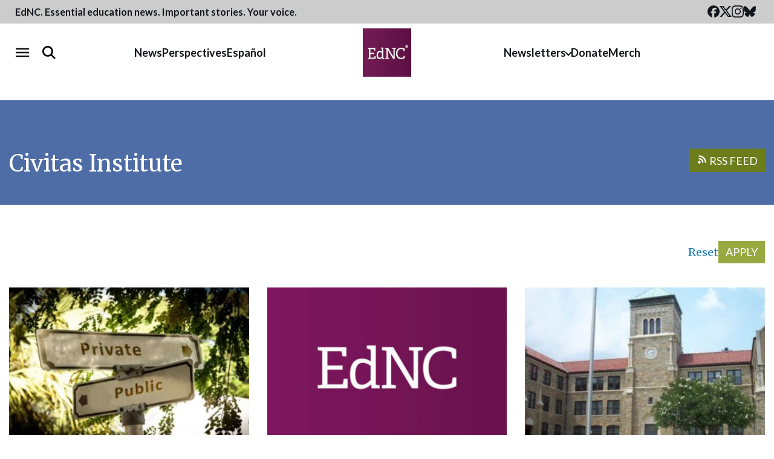

--- FILE ---
content_type: text/css
request_url: https://www.ednc.org/wp-content/cache/autoptimize/css/autoptimize_single_b21f6026475fb4f26a1eab7e03dd9c92.css?ver=4.4.1
body_size: 8
content:
.fdate-input{outline:none}.fdate-wrap{width:300px;display:none;background:#fff;border-radius:5px;border:1px solid #ddd;font-size:14px;user-select:none;-webkit-user-select:none;z-index:10000}.fdate-wrap.opened{display:block}.fdate-wrap .disabled{opacity:.1}.fdate-nav{display:grid;grid-template-columns:1fr 5fr 1fr}.fdate-nav>div,.fdate-clear{padding:10px 0;text-align:center;cursor:pointer}.fdate-grid{display:grid;grid-template-columns:repeat(4,1fr);text-align:center}.fdate-grid.grid-day{grid-template-columns:repeat(7,1fr)}.fdate-grid>div{padding:20px 0;opacity:.3}.fdate-grid>div:hover{background-color:#ddd;cursor:pointer}.fdate-grid .fdate-day{padding:8px 0}.fdate-grid .weekday,.fdate-grid .inner{opacity:1}.fdate-grid .today{background-color:#f8f8f8}.fdate-grid .selected{background-color:#ddd6fe}.fdate-day.weekday{font-weight:700;padding-top:0}.fdate-grid .weekday:hover,.fdate-grid .disabled:hover{background-color:transparent;cursor:default}.fdate-wrap .disabled:hover{cursor:not-allowed}

--- FILE ---
content_type: image/svg+xml
request_url: https://www.ednc.org/wp-content/uploads/2025/02/footer-jmbelk-endowment-logo.svg
body_size: 3090
content:
<?xml version="1.0" encoding="UTF-8"?> <svg xmlns="http://www.w3.org/2000/svg" width="795" height="253" viewBox="0 0 795 253" fill="none" role="img" aria-hidden="true"><title>John M. Belk Endowment Logo</title><defs></defs><g fill="#fff" clip-path="url(#clip0)"><path d="M84.66 55.957L55.953 84.632l5.694 5.688 28.706-28.674-5.695-5.689zM74.527 45.803L45.821 74.477l5.811 5.805 28.706-28.675-5.81-5.804zM186.053 209.985h24.161v-24.134l-24.161 24.134zM157.291 185.851l28.762-28.732-24.818-24.791-28.762 28.732-36.324 36.283L75.44 218.03H35.008v-40.388l20.71-20.687-1.644-1.642-23.175-22.985L0 163.358v89.806h89.904l58.347-58.283 9.04-9.03zM163.536 0l-96.15 96.045 24.654 24.627 57.197-57.135 7.889-7.88 20.709-20.687h40.433v40.388l-20.71 20.687 24.818 24.791 31.064-31.03V0h-89.904z"></path><path d="M120.803 161.06L92.04 132.328l-36.158-36.12-.165-.163-5.588-5.746-4.273-4.27-5.753-5.745-4.93-4.926V34.97h40.432l4.93 4.925 5.753 5.747 4.273 4.268 5.588 5.583 10.519-10.508 14.3-14.284L89.904 0H0v89.806l96.15 96.045 24.653-24.791zm18.244-75.523l-6.574 6.567 85.795 85.702.164.164v40.388H178l-.165-.164-20.709-20.687-24.818 24.791 31.064 31.03h89.904v-89.97l-95.985-96.045-18.244 18.224zM316.225 83.567l6.41-6.731c3.287 4.268 6.574 6.731 11.176 6.731 5.26 0 8.711-3.612 8.711-11.164V34.97h10.026v37.597c0 6.731-1.972 11.821-5.095 15.105-3.287 3.283-7.889 5.09-13.477 5.09-8.547 0-14.135-4.105-17.751-9.195zM362.574 70.597c0-12.478 9.533-22.657 22.353-22.657 12.82 0 22.188 10.015 22.188 22.329v.328c0 12.15-9.533 22.328-22.353 22.328-12.655 0-22.188-10.015-22.188-22.328zm35.008 0c0-7.716-5.259-13.955-12.82-13.955-7.725 0-12.655 6.239-12.655 13.627v.328c0 7.552 5.259 13.791 12.82 13.791 7.724 0 12.655-6.239 12.655-13.791zM416.976 32.507h9.533v22.986c2.63-4.105 6.574-7.553 13.149-7.553 9.368 0 14.956 6.567 14.956 16.418V91.94h-9.532V67.478c0-6.732-3.288-10.508-8.876-10.508-5.588 0-9.368 3.94-9.368 10.672V91.94h-9.533V32.507h-.329zM466.12 48.925h9.532v6.732c2.63-4.105 6.575-7.553 13.149-7.553 9.368 0 14.957 6.568 14.957 16.418V91.94h-9.533V67.478c0-6.732-3.287-10.508-8.875-10.508-5.589 0-9.369 3.94-9.369 10.672V91.94h-9.533V48.925h-.328zM540.081 34.97h10.354l16.929 26.925 16.929-26.925h10.355v56.97h-9.697V51.06l-17.422 26.76h-.329l-17.422-26.596V91.94h-9.533V34.97h-.164zM629.327 34.97h24.818c6.41 0 11.34 1.806 14.463 5.09 2.466 2.462 3.78 5.582 3.78 9.358v.164c0 6.896-3.78 10.508-7.889 12.642 6.575 2.298 11.012 6.074 11.012 13.79v.165c0 10.18-8.218 15.597-20.544 15.597h-25.64V34.97zm22.845 23.97c6.246 0 10.519-2.462 10.519-7.716v-.164c0-4.433-3.451-7.224-9.697-7.224h-13.97V58.94h13.148zm2.959 24.135c6.574 0 10.683-2.627 10.683-7.717v-.164c0-4.761-3.78-7.716-11.341-7.716h-15.449v15.597h16.107zM683.072 70.597c0-12.478 8.547-22.493 20.381-22.493 13.313 0 20.051 10.672 20.051 23.15 0 .82 0 1.806-.164 2.79h-30.735c.986 7.06 5.917 10.837 11.998 10.837 4.602 0 8.054-1.806 11.341-5.09l5.588 5.09c-3.945 4.925-9.368 8.044-17.093 8.044-11.998 0-21.367-9.03-21.367-22.328zm31.064-3.12c-.658-6.403-4.273-11.328-10.683-11.328-5.917 0-10.026 4.597-10.848 11.329h21.531zM733.859 32.507h9.533V91.94h-9.533V32.507zM755.883 32.507h9.533V67.97l17.421-19.045h11.67l-16.6 17.403L795 91.94h-11.012l-12.656-18.552-5.916 6.239V91.94h-9.533V32.507zM322.799 105.567h39.446v3.776h-35.337v21.836h31.721v3.776h-31.721v22.164h35.666v3.776h-39.775v-55.328zM375.722 120.507h3.945v7.553c2.63-4.762 7.232-8.538 14.628-8.538 10.19 0 16.107 6.896 16.107 16.582v24.627h-3.945v-23.806c0-8.373-4.602-13.791-12.82-13.791-7.889 0-13.97 6.075-13.97 14.448v23.313h-3.945v-40.388zM422.236 140.865c0-13.298 9.861-21.343 19.558-21.343 8.054 0 13.313 4.597 16.601 9.687v-26.105h3.944v57.791h-3.78v-9.03c-3.452 5.254-8.711 10.015-16.6 10.015-9.862 0-19.723-7.88-19.723-21.015zm36.487 0c0-10.507-8.053-17.403-16.435-17.403-8.711 0-15.779 6.403-15.779 17.239v.164c0 10.672 7.396 17.403 15.779 17.403 8.382-.164 16.435-7.223 16.435-17.403zM476.638 140.866c0-11.493 8.711-21.344 20.874-21.344 11.998 0 20.709 9.687 20.709 21.015v.164c0 11.329-8.711 21.179-20.873 21.179-11.999 0-20.71-9.686-20.71-21.014zm37.31 0c0-9.851-7.232-17.568-16.6-17.568-9.533 0-16.436 7.881-16.436 17.403v.165c0 9.686 7.231 17.403 16.6 17.403 9.533 0 16.436-7.881 16.436-17.403zM525.946 120.507h4.437l12.163 35.463 12.162-35.627h3.123l12.162 35.627 12.163-35.463h4.273l-14.792 40.717h-3.287l-11.998-34.642-12.163 34.642h-3.287l-14.956-40.717zM601.55 120.507h3.945v7.224c2.63-4.268 6.246-8.209 13.477-8.209 7.068 0 11.341 4.105 13.642 8.702 2.63-4.433 6.903-8.702 14.628-8.702 9.533 0 15.45 6.732 15.45 16.911v24.462h-3.945v-23.97c0-8.701-4.438-13.791-11.998-13.791-6.739 0-12.82 5.254-12.82 14.284v23.477h-3.945v-24.134c0-8.373-4.602-13.463-11.834-13.463-7.231 0-12.984 6.403-12.984 14.448v23.149h-3.616v-40.388zM674.69 140.866c0-11.821 8.218-21.179 19.23-21.179 11.341 0 18.572 9.194 18.572 21.179v1.641h-33.693c.657 10.015 7.889 15.926 15.778 15.926 6.246 0 10.519-2.791 13.806-6.403l2.63 2.298c-4.109 4.433-8.875 7.553-16.764 7.553-10.355 0-19.559-8.538-19.559-21.015zm33.529-1.971c-.493-8.208-5.259-15.597-14.464-15.597-8.053 0-14.134 6.732-14.956 15.597h29.42zM724.326 120.507h3.945v7.553c2.629-4.762 7.232-8.538 14.628-8.538 10.19 0 16.107 6.896 16.107 16.582v24.627h-3.945v-23.806c0-8.373-4.602-13.791-12.82-13.791-7.889 0-13.97 6.075-13.97 14.448v23.313h-3.945v-40.388zM775.606 150.552v-26.433h-5.917v-3.612h5.917v-12.97h3.944v12.97h14.135v3.612H779.55v26.105c0 5.746 3.452 7.88 8.054 7.88 1.972 0 3.616-.328 5.917-1.477v3.612c-2.137.985-4.109 1.477-6.574 1.477-6.246-.164-11.341-3.447-11.341-11.164zM322.635 200.298h13.313v2.791h-10.026v4.597h8.875v2.791h-8.875v4.762h10.19v2.791h-13.313v-17.732h-.164zM341.865 200.298h3.123v14.941h9.368v2.791h-12.491v-17.732zM359.615 200.298h13.313v2.791h-10.025v4.597h8.875v2.791h-8.875v4.762h10.19v2.791H359.78v-17.732h-.165zM377.202 200.298h3.451l5.424 13.627 5.424-13.627h3.452l-7.397 17.896h-2.958l-7.396-17.896zM403.663 200.134h2.959l7.889 17.896h-3.287l-1.808-4.269h-8.383l-1.808 4.269h-3.287l7.725-17.896zm4.438 10.836l-3.123-7.06-3.123 7.06h6.246zM421.579 203.254h-5.589v-2.956h14.464v2.956h-5.588v14.94h-3.123v-14.94h-.164zM435.877 200.298h13.313v2.791h-10.025v4.597h8.875v2.791h-8.875v4.762h10.19v2.791h-13.313v-17.732h-.165zM469.077 203.254h-5.588v-2.956h14.464v2.956h-5.588v14.94h-3.123v-14.94h-.165zM483.212 200.298h3.123v7.388h8.547v-7.388h3.123v17.896h-3.123v-7.552h-8.547v7.552h-3.123v-17.896zM504.579 200.298h7.89c2.301 0 3.944.657 5.095 1.806.986.985 1.479 2.299 1.479 3.776 0 2.956-1.808 4.762-4.273 5.418l4.766 6.732h-3.452l-4.437-6.239h-3.945v6.239h-3.123v-17.732zm7.725 8.866c2.301 0 3.616-1.149 3.616-2.955 0-1.97-1.315-2.955-3.616-2.955h-4.602v5.91h4.602zM524.302 209.328c0-5.089 3.945-9.194 9.368-9.194 5.424 0 9.369 4.105 9.369 9.194 0 5.09-3.945 9.194-9.369 9.194-5.423 0-9.368-4.268-9.368-9.194zm15.285 0c0-3.447-2.465-6.403-6.081-6.403-3.616 0-6.081 2.791-6.081 6.239s2.465 6.403 6.081 6.403c3.616 0 6.081-2.791 6.081-6.239zM548.463 210.477v-10.179h3.122v10.179c0 3.284 1.644 5.09 4.438 5.09 2.794 0 4.438-1.642 4.438-4.925v-10.344h3.123v10.179c0 5.254-2.959 8.045-7.725 8.045-4.438-.164-7.396-2.791-7.396-8.045zM569.336 209.328c0-5.089 3.781-9.194 9.204-9.194 3.123 0 5.096.821 6.904 2.463l-1.973 2.298c-1.315-1.149-2.794-1.97-4.931-1.97-3.287 0-5.752 2.956-5.752 6.239 0 3.612 2.465 6.403 6.081 6.403 1.644 0 3.287-.492 4.273-1.313v-3.284h-4.602v-2.791h7.561v7.552c-1.808 1.478-4.273 2.791-7.396 2.791-5.753-.164-9.369-4.104-9.369-9.194zM592.182 200.298h3.123v7.388h8.547v-7.388h3.122v17.896h-3.122v-7.552h-8.547v7.552h-3.123v-17.896zM623.246 200.298h13.313v2.791h-10.026v4.597h8.875v2.791h-8.875v4.762h10.19v2.791H623.41v-17.732h-.164zM642.311 200.298h6.574c5.588 0 9.533 3.777 9.533 8.866 0 5.09-3.945 8.866-9.533 8.866h-6.574v-17.732zm6.739 14.941c3.78 0 6.245-2.463 6.245-6.075 0-3.448-2.465-6.075-6.245-6.075h-3.452v12.15h3.452zM664.006 210.477v-10.179h3.123v10.179c0 3.284 1.644 5.09 4.438 5.09 2.794 0 4.437-1.642 4.437-4.925v-10.344h3.123v10.179c0 5.254-2.958 8.045-7.725 8.045-4.437-.164-7.396-2.791-7.396-8.045zM684.88 209.328c0-5.089 3.78-9.194 9.204-9.194 3.287 0 5.26 1.15 7.068 2.791l-1.973 2.299c-1.479-1.314-2.958-2.134-4.93-2.134-3.452 0-5.917 2.791-5.917 6.238 0 3.448 2.465 6.403 5.917 6.403 2.136 0 3.615-.821 5.095-2.298l1.972 1.97c-1.808 1.97-3.945 3.119-7.232 3.119-5.259-.164-9.204-4.104-9.204-9.194zM712.821 200.134h2.959l7.889 17.896h-3.287l-1.808-4.269h-8.547l-1.808 4.269h-3.287l7.889-17.896zm4.438 10.836l-3.123-7.06-3.123 7.06h6.246zM730.736 203.254h-5.589v-2.956h14.464v2.956h-5.588v14.94H730.9v-14.94h-.164zM745.199 200.298h3.123v17.896h-3.123v-17.896zM754.239 209.328c0-5.089 3.945-9.194 9.368-9.194 5.424 0 9.369 4.105 9.369 9.194 0 5.09-3.945 9.194-9.369 9.194-5.423 0-9.368-4.268-9.368-9.194zm15.45 0c0-3.447-2.466-6.403-6.082-6.403-3.615 0-6.081 2.791-6.081 6.239s2.466 6.403 6.081 6.403c3.616 0 6.082-2.791 6.082-6.239zM778.728 200.298h2.959l9.533 12.314v-12.314h3.122v17.896h-2.629l-9.862-12.642v12.642h-3.123v-17.896z"></path></g><defs><clipPath id="clip0"><path fill="#fff" d="M0 0h795v253H0z"></path></clipPath></defs></svg> 